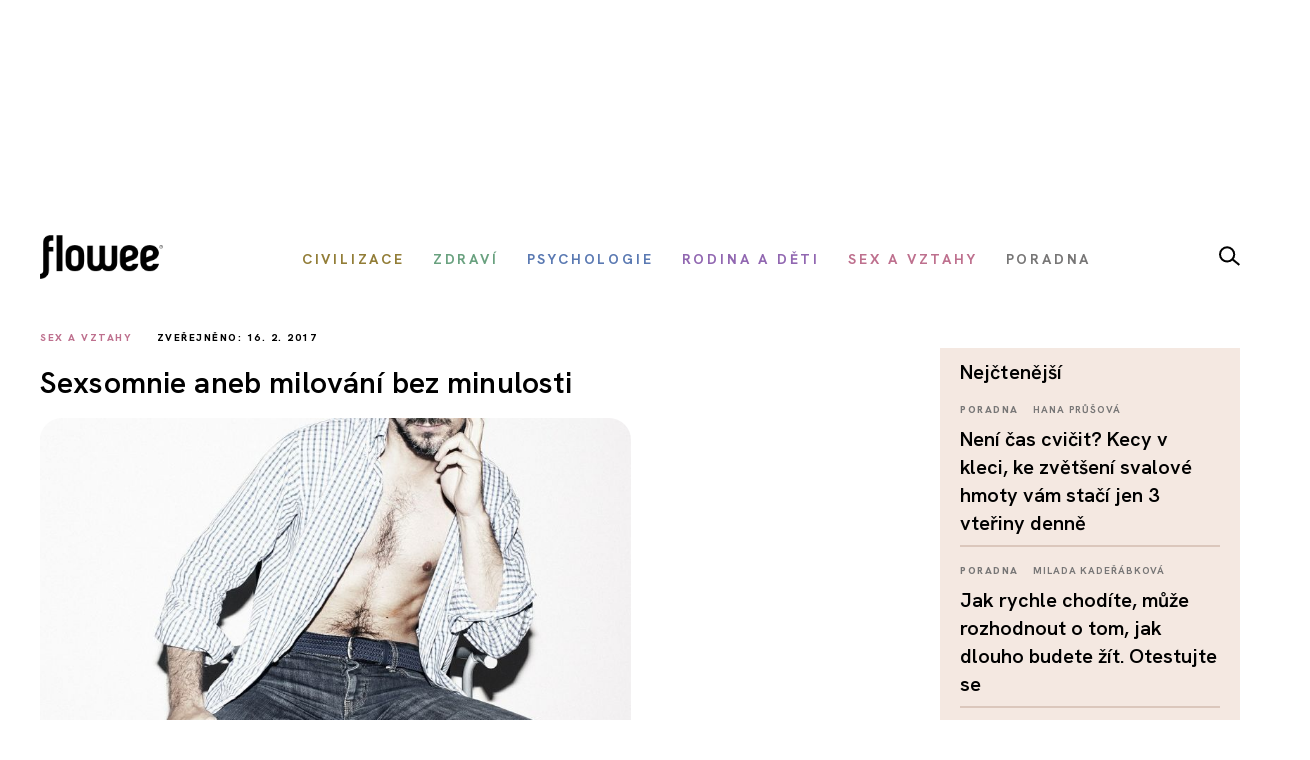

--- FILE ---
content_type: text/html; charset=utf-8
request_url: https://www.flowee.cz/clovek/65-archiv-2017/life/sex-a-vztahy/530-sexomnici-divoce-se-pomiluji-se-ale-nevi-o-tom
body_size: 15306
content:
<!DOCTYPE html>
<html xmlns="http://www.w3.org/1999/xhtml" xmlns:og="http://ogp.me/ns#" xmlns:fb="https://www.facebook.com/2008/fbml" xml:lang="cs-cz" lang="cs-cz" dir="ltr">
<head>
<link rel="preconnect" href="https://fonts.googleapis.com">
<link rel="preconnect" href="https://fonts.gstatic.com" crossorigin>
<link href="https://fonts.googleapis.com/css2?family=Hanken+Grotesk:ital,wght@0,100..900;1,100..900&display=swap" rel="stylesheet">


<script async src="//pagead2.googlesyndication.com/pagead/js/adsbygoogle.js"></script>

<script>

  (adsbygoogle = window.adsbygoogle || []).push({

    google_ad_client: "ca-pub-2003961030063854",

    enable_page_level_ads: true

  });

</script>

		<!-- Google Tag Manager -->
    <script>(function(w,d,s,l,i){w[l]=w[l]||[];w[l].push({'gtm.start':
    new Date().getTime(),event:'gtm.js'});var f=d.getElementsByTagName(s)[0],
    j=d.createElement(s),dl=l!='dataLayer'?'&l='+l:'';j.async=true;j.src=
    'https://www.googletagmanager.com/gtm.js?id='+i+dl;f.parentNode.insertBefore(j,f);
    })(window,document,'script','dataLayer','GTM-55F4M5M');</script>
    <!-- End Google Tag Manager -->

    <!-- Google tag (gtag.js) -->
<script async src="https://www.googletagmanager.com/gtag/js?id=G-BZ6FMPN3VW"></script>
<script>
  window.dataLayer = window.dataLayer || [];
  function gtag(){dataLayer.push(arguments);}
  gtag('js', new Date());

  gtag('config', 'G-BZ6FMPN3VW');
</script>
        
    	  <script src="https://ssp.seznam.cz/static/js/ssp.js"></script>
	<!-- head -->
	<base href="https://www.flowee.cz/clovek/65-archiv-2017/life/sex-a-vztahy/530-sexomnici-divoce-se-pomiluji-se-ale-nevi-o-tom" />
	<meta http-equiv="content-type" content="text/html; charset=utf-8" />
	<meta http-equiv="X-UA-Compatible" content="IE=edge" />
	<meta property="og:type" content="article" />
	<meta property="og:title" content="Sexsomnie aneb milování bez minulosti" />
	<meta property="og:image" content="https://www.flowee.cz/images/index_zdravi/vogue-405148_1280.jpg" />
	<meta property="og:image:type" content="image/jpeg" />
	<meta property="og:image:width" content="1280" />
	<meta property="og:image:height" content="812" />
	<meta property="og:description" content="Ráno se budí s podivným mravenčením v podbřišku. Jejich tělo je uvolněné a díky vyplaveným endorfinům se cítí šťastní. Vedle nich leží spokojený partner. Oba..." />
	<meta property="og:url" content="https://www.flowee.cz/clovek/65-archiv-2017/life/sex-a-vztahy/530-sexomnici-divoce-se-pomiluji-se-ale-nevi-o-tom" />
	<meta property="og:site_name" content="Flowee" />
	<meta property="og:locale" content="cs_CZ" />
	<meta property="fb:app_id" content="406916706319045" />
	<meta property="article:published_time" content="2017-02-16T11:47:05+01:00" />
	<meta property="article:author" content="https://www.facebook.com/flowee.cz/" />
	<meta property="article:publisher" content="https://www.facebook.com/flowee.cz/" />
	<meta property="article:section" content="Sex a vztahy" />
	<meta name="twitter:card" content="summary_large_image" />
	<meta name="twitter:type" content="summary_large_image" />
	<meta name="twitter:title" content="Sexsomnie aneb milování bez minulosti" />
	<meta name="twitter:image" content="https://www.flowee.cz/images/index_zdravi/vogue-405148_1280.jpg" />
	<meta name="twitter:image:alt" content="Sexsomnie aneb milování bez minulosti" />
	<meta name="twitter:description" content="Ráno se budí s podivným mravenčením v podbřišku. Jejich tělo je uvolněné a díky vyplaveným endorfinům se cítí šťastní. Vedle nich leží spokojený partner. Oba..." />
	<meta name="twitter:site" content="@floweecz" />
	<meta name="twitter:creator" content="@floweecz" />
	<meta name="keywords" content="sex, spánek, non-rem, sexsomnie, náměsíčnost, Flowee, #takhlezijuja" />
	<meta name="rights" content="Copyright © Flowee s.r.o. Publikování nebo další šíření obsahu serveru je bez písemného souhlasu zakázáno." />
	<meta name="apple-mobile-web-app-title" content="Flowee" />
	<meta name="application-name" content="Flowee" />
	<meta name="msapplication-config" content="/templates/flowee/images/favicons/browserconfig.xml" />
	<meta name="viewport" content="width=device-width, initial-scale=1.0" />
	<meta name="description" content="Ráno se budí s podivným mravenčením v podbřišku. Jejich tělo je uvolněné a díky vyplaveným endorfinům se cítí šťastní. Vedle nich leží spokojený partner. Oba..." />
	<meta name="generator" content="Flowee" />
	<title>Sexsomnie aneb milování bez minulosti - Flowee</title>
	<link href="https://www.flowee.cz/clovek/65-archiv-2017/life/sex-a-vztahy/530-sexomnici-divoce-se-pomiluji-se-ale-nevi-o-tom/amp" rel="amphtml" />
	<link href="/templates/flowee/images/favicons/apple-touch-icon.png" rel="apple-touch-icon" sizes="180x180" />
	<link href="/templates/flowee/images/favicons/favicon-32x32.png" rel="icon" sizes="32x32" type="image/png" />
	<link href="/templates/flowee/images/favicons/favicon-16x16.png" rel="icon" sizes="16x16" type="image/png" />
	<link href="/templates/flowee/images/favicons/manifest.json" rel="manifest" crossorigin="use-credentials" />
	<link href="/templates/flowee/images/favicons/safari-pinned-tab.svg" rel="mask-icon" color="" />
	<link href="/templates/flowee/images/favicons/favicon.ico" rel="shortcut icon" />
	<link href="https://www.flowee.cz/media/mod_mailchimpsignup/css/mailchimpsignup.css" rel="stylesheet" type="text/css" />
	<link href="/media/com_vpadvanceduser/css/icons.css?ver=1.6" rel="stylesheet" type="text/css" />
	<link href="/media/com_vpadvanceduser/css/general.css?ver=1.6" rel="stylesheet" type="text/css" />
	<link href="/templates/flowee/css/jui/icomoon.css?p4yfet" rel="stylesheet" type="text/css" />
	<link href="/media/jui/css/chosen.css?6136fd6a628c18bf5671fef93b24a5bc" rel="stylesheet" type="text/css" />
	<link href="/media/com_finder/css/finder.css" rel="stylesheet" type="text/css" />
	<style type="text/css">
		.vp-profile-picture-cont,.vpau-avatar-image{width:90px;height:90px;}
@-ms-viewport {width: device-width;}
	</style>
	<script type="application/json" class="joomla-script-options new">{"joomla.jtext":{"TPL_FLOWEE_GALLERY_ERROR":"<a href=_QQ%url%\" target=\"_blank\">Obr\u00e1zek<\/a> se nepoda\u0159ilo nahr\u00e1t.","TPL_FLOWEE_GALLERY_SHARE_FACEBOOK":"Sd\u00edlet na Facebook","TPL_FLOWEE_GALLERY_SHARE_TWITTER":"Sd\u00edlet na Twitter","TPL_FLOWEE_GALLERY_SHARE_PINTEREST":"Sd\u00edlet na Pinterest","TPL_FLOWEE_GALLERY_SHARE_DOWNLOAD":"St\u00e1hnout obr\u00e1zek","TPL_FLOWEE_GALLERY_BUTTON_CLOSE":"Zav\u0159\u00edt galerii (Esc)","TPL_FLOWEE_GALLERY_BUTTON_SHARE":"Sd\u00edlet","TPL_FLOWEE_GALLERY_BUTTON_FULLSCREEN":"Re\u017eim cel\u00e9 obrazovky","TPL_FLOWEE_GALLERY_BUTTON_ZOOM":"P\u0159ibl\u00ed\u017eit \/ odd\u00e1lit","TPL_FLOWEE_GALLERY_BUTTON_PREV":"P\u0159edchoz\u00ed","TPL_FLOWEE_GALLERY_BUTTON_NEXT":"Dal\u0161\u00ed","PLG_SYSTEM_FLOWEE_AD":"Reklama"},"flowee_ads":{"script":"\/\/i.imedia.cz\/js\/im3light.js","Itemid":"743","baseUrl":"https:\/\/www.flowee.cz\/"}}</script>
	<script src="/media/jui/js/jquery.min.js?6136fd6a628c18bf5671fef93b24a5bc" type="text/javascript"></script>
	<script src="/media/jui/js/jquery-noconflict.js?6136fd6a628c18bf5671fef93b24a5bc" type="text/javascript"></script>
	<script src="/media/jui/js/jquery-migrate.min.js?6136fd6a628c18bf5671fef93b24a5bc" type="text/javascript"></script>
	<script src="https://www.flowee.cz/media/mod_mailchimpsignup/js/mailchimpsignup.js" type="text/javascript"></script>
	<script src="/templates/flowee/js/photoswipe.min.js?p4yfeo" type="text/javascript"></script>
	<script src="/templates/flowee/js/photoswipe-ui-default.min.js?p4yfeo" type="text/javascript"></script>
	<script src="/media/jui/js/bootstrap.min.js?6136fd6a628c18bf5671fef93b24a5bc" type="text/javascript"></script>
	<script src="/media/com_vpadvanceduser/js/social-buttons.min.js?ver=1.6" type="text/javascript"></script>
	<script src="/templates/flowee/js/jquery.touchSwipe.min.js?p4yfep" type="text/javascript"></script>
	<script src="/templates/flowee/js/template.js?symbel" type="text/javascript"></script>
	<script src="/templates/flowee/js/jquery.visible.min.js?p4yfeo" type="text/javascript"></script>
	<script src="/templates/flowee/js/template.branding.js?p4yfeo" type="text/javascript"></script>
	<script src="/media/jui/js/chosen.jquery.min.js?6136fd6a628c18bf5671fef93b24a5bc" type="text/javascript"></script>
	<script type="text/javascript">
jQuery(function($){
	var items = [
		{src: "/images/index_zdravi/vogue-405148_1280.jpg", w: 1280, h: 812, title: "Sexsomnie aneb milování bez minulosti"},
		{src: "/images/woman-506120_1920.jpg", w: 1920, h: 1280, title: "Sexsomnie aneb milování bez minulosti"},
		{src: "/images/condom-1822413_1920.jpg", w: 1920, h: 1321, title: "Sexsomnie aneb milování bez minulosti"},
	];
	jQuery.articleGallery(items);
});
jQuery(function($){ $(".hasTooltip").tooltip({"html": true,"container": "body"}); });	
				(function() {
						if ("-ms-user-select" in document.documentElement.style && navigator.userAgent.match(/IEMobile\/10\.0/)) {
								var msViewportStyle = document.createElement("style");
								msViewportStyle.appendChild(
										document.createTextNode("@-ms-viewport{width:auto !important}")
								);
								document.getElementsByTagName("head")[0].appendChild(msViewportStyle);
						}
				})();			
			
	jQuery(function ($) {
		initChosen();
		$("body").on("subform-row-add", initChosen);

		function initChosen(event, container)
		{
			container = container || document;
			$(container).find(".advancedSelect").chosen({"disable_search_threshold":10,"search_contains":true,"allow_single_deselect":true,"placeholder_text_multiple":"Zadejte nebo vyberte n\u011bkter\u00e9 mo\u017enosti","placeholder_text_single":"Vyberte mo\u017enost","no_results_text":"Nejsou odpov\u00eddaj\u00edc\u00ed v\u00fdsledky"});
		}
	});
	
jQuery(document).ready(function() {
	var value, searchword = jQuery('#mod-finder-searchword183');

		// Get the current value.
		value = searchword.val();

		// If the current value equals the default value, clear it.
		searchword.on('focus', function ()
		{
			var el = jQuery(this);

			if (el.val() === 'Vyhledat...')
			{
				el.val('');
			}
		});

		// If the current value is empty, set the previous value.
		searchword.on('blur', function ()
		{
			var el = jQuery(this);

			if (!el.val())
			{
				el.val(value);
			}
		});

		jQuery('#mod-finder-searchform183').on('submit', function (e)
		{
			e.stopPropagation();
			var advanced = jQuery('#mod-finder-advanced183');

			// Disable select boxes with no value selected.
			if (advanced.length)
			{
				advanced.find('select').each(function (index, el)
				{
					var el = jQuery(el);

					if (!el.val())
					{
						el.attr('disabled', 'disabled');
					}
				});
			}
		});});
	</script>
	<!-- Joomla Facebook Integration Begin -->
<script type='text/javascript'>
!function(f,b,e,v,n,t,s){if(f.fbq)return;n=f.fbq=function(){n.callMethod?
n.callMethod.apply(n,arguments):n.queue.push(arguments)};if(!f._fbq)f._fbq=n;
n.push=n;n.loaded=!0;n.version='2.0';n.queue=[];t=b.createElement(e);t.async=!0;
t.src=v;s=b.getElementsByTagName(e)[0];s.parentNode.insertBefore(t,s)}(window,
document,'script','https://connect.facebook.net/en_US/fbevents.js');
fbq('init', '2176555232604115', {}, {agent: 'pljoomla'});
fbq('track', 'PageView');
</script>
<noscript>
<img height="1" width="1" style="display:none" alt="fbpx"
src="https://www.facebook.com/tr?id=2176555232604115&ev=PageView&noscript=1"/>
</noscript>
<!-- DO NOT MODIFY -->
<!-- Joomla Facebook Integration end -->

	<!-- head end -->
	<script>
!function(f,b,e,v,n,t,s){if(f.fbq)return;n=f.fbq=function(){n.callMethod?
n.callMethod.apply(n,arguments):n.queue.push(arguments)};if(!f._fbq)f._fbq=n;
n.push=n;n.loaded=!0;n.version='2.0';n.queue=[];t=b.createElement(e);t.async=!0;
t.src=v;s=b.getElementsByTagName(e)[0];s.parentNode.insertBefore(t,s)}(window,
document,'script','https://connect.facebook.net/en_US/fbevents.js');
fbq('init', '2239783489372387', {
});
fbq('track', 'PageView');
</script>
<noscript><img height="1" width="1" style="display:none"
src="https://www.facebook.com/tr?id=2239783489372387&ev=PageView&noscript=1"
/></noscript>
	<!--[if lt IE 9]>
	<script src="/media/jui/js/html5.js"></script>
	<![endif]-->
    <script src="//d.seznam.cz/recass/js/sznrecommend-measure.min.js" data-webid="19"></script>
        
    
    <script src="https://h.seznam.cz/js/dot-small.js"></script>

	    <script src="//d.seznam.cz/recass/js/sznrecommend.min.js"></script>

<script>
	DOT.cfg({
		service: "sklikp"
	});
</script>
    
<script src="https://pocitadlolibise.seznam.cz/pocitadlolibise.js" async></script>      


<script type="text/javascript">
if (sssp.displaySeznamAds()) {}
  
else {
 // document.write('<scri'+'pt src="//pagead2.googlesyndication.com/pagead/js/adsbygoogle.js?client=ca-pub-6944488934719345" async crossorigin="anonymous"></'+'script>');
  }
</script>

<script type="text/javascript" src="https://d21-a.sdn.cz/d_21/sl/3/loader.js"></script>

<meta name="szn:permalink" content="www.flowee.cz/clovek/65-archiv-2017/life/sex-a-vztahy/530-sexomnici-divoce-se-pomiluji-se-ale-nevi-o-tom" />

<script src="/templates/flowee/fancybox/fancybox.umd.js"></script>
<link
  rel="stylesheet"
  href="/templates/flowee/fancybox/fancybox.css"
/>
<script>

  gtag('event', 'SeznamUser', {'screen_name': 'FloweeArticle'});

</script><link   rel="stylesheet"   href="/templates/flowee/css/mystyle.css?x=12"/>
<script type="text/javascript" data-cmp-ab="1" src="https://cdn.consentmanager.net/delivery/autoblocking/e37ef65932231.js" data-cmp-host="c.delivery.consentmanager.net" data-cmp-cdn="cdn.consentmanager.net" data-cmp-codesrc="0"></script>
</head>

<script>
jQuery(function($) {

    'use strict';

	if (!sssp.displaySeznamAds()) {
		
    	$('.newsletter-popup').css( "display", "block" );
	//alert('ok');	
	}

	
	
});
</script>

<body class=" com_content article id_530">

	    <!-- Google Tag Manager (noscript) -->
    <noscript><iframe src="https://www.googletagmanager.com/ns.html?id=GTM-55F4M5M"
    height="0" width="0" style="display:none;visibility:hidden"></iframe></noscript>
    <!-- End Google Tag Manager (noscript) -->
     








<div id="fb-root"></div>
<script>
(function(d, s, id) {
	var js, fjs = d.getElementsByTagName(s)[0];
	if (d.getElementById(id)) return;
	js = d.createElement(s); js.id = id;
	js.src = "//connect.facebook.net/cs_CZ/sdk.js#xfbml=1&version=v2.8";
	fjs.parentNode.insertBefore(js, fjs);
}(document, "script", "facebook-jssdk"));
</script>

<a id="top" name="top"></a>

		
<div class="leaderboard " >

			<div class="seznam"><div id="ssp-zone-72092"></div></div>
	

		
    
	
	                <div  data-ads-iBillboard="leaderboard"
                                        data-ads-display-desktop="1"                    data-ads-display-szn="1"                    class="banner iBillboard-banner i743/65 
			" style="display:inline-block">
                    
					<div id="leaderboard-top"></div>                </div>

</div>
				
<style>
    #logo a {
        background: transparent;
    }    
#header .container {
	background-color: transparent;
}

#header {
	background: transparent url('/templates/flowee/images/Flowee2020v2.jpg') center center no-repeat;
	height: 177px;
}

.form-search label, .form-inline label, .form-search .btn-group, .form-inline .btn-group, .element-invisible {
		display: none;
	}
   /*     
#toolbar-mobile {
            min-height: 112px;
            background: #fff url(/templates/flowee/images/Flowee2020mobil.png) top center no-repeat;
            border-bottom: none;
        }  
#toolbar-mobile .logo {
            background: transparent url('/templates/flowee/images/Flowee_mobil2020.png') left center no-repeat;
            width: 189px;
            height: 91px;
          
}

#toolbar-mobile .btn-menu {
            background-color: transparent;
}

#toolbar-mobile .btn-menu [class^="icon-"]:before, #toolbar-mobile .btn-menu [class*=" icon-"]:before {
    font-size: 34px;
}

#toolbar-mobile .btn-menu {
    padding-top: 30px;
}
*/

</style>


<div id="wrapper">



	<div id="branding">
		
					
            <div id="toolbar-placeholder" class="toolbar-placeholder hidden-phone"></div>
			<div id="toolbar" class="toolbar-shifted hidden-phone  ">
				<div class="container">
					<a class="logo" href="/">Flowee</a>
					
                	    
                	    		<div class="module module-toolbar">
			<div class="module-inner">
												<div class="module-content">
				<div class="toolbar">
<ul class="main-menu ">
<li class="item-223"><a href="/civilizace" class=" catid-166"><span class="item-title">Civilizace</span></a></li><li class="item-928"><a href="/zdravi" class=" catid-57"><span class="item-title">Zdraví</span></a></li><li class="item-224"><a href="/psychologie" class=" catid-217"><span class="item-title">Psychologie</span></a></li><li class="item-937"><a href="/rodina-a-deti" class=" catid-71"><span class="item-title">Rodina a děti</span></a></li><li class="item-225"><a href="/sex-a-vztahy" class=" catid-65"><span class="item-title">Sex a vztahy</span></a></li><li class="item-938"><a href="/poradna" class=" catid-184"><span class="item-title">Poradna</span></a></li></ul>
</div>
				</div>
                
                                	
					
			</div>
		</div>
			<div class="module module-toolbar">
			<div class="module-inner">
												<div class="module-content">
				

<div class="custom"  >
	<p><a href="/vyhledavani" class="dlupa"><img src="/images/2025/lupa.svg" alt="vyhledávání" width="21" height="20" /></a></p></div>
				</div>
                
                                	
					
			</div>
		</div>
	
						 
                </div>
			</div>
		
					<div id="toolbar-mobile-placeholder" class="toolbar-mobile-placeholder visible-phone"></div>
			<div id="toolbar-mobile" class="toolbar-shifted visible-phone">
				<div class="container">
							<div class="module module-toolbar-mobile">
			<div class="module-inner">
												<div class="module-content">
				<div class="menu">
	<a class="logo" href="/">Flowee</a>
   <a class="mlupa" href="/vyhledavani"><img src="/images/2025/lupa.svg" alt="vyhledávání" width="40" height="37"></a>
	<a class="btn btn-primary btn-menu" data-toggle="collapse" data-target=".nav-collapse"><i class="icon-menu7"></i></a>

<div class="nav-collapse collapse">

<form id="mod-finder-searchform183" action="/hledani" method="get" class="form-inline">
	<div class="finder">
		<div class="input-append">
		<label for="mod-finder-searchword183" class="element-invisible finder">Filtrovat</label><input type="text" name="q" id="mod-finder-searchword183" size="25" value="" placeholder="Vyhledat..."/><button class="btn btn-default hasTooltip  finder" type="submit" title="Hledat"><i class="icon-search icon-white"></i></button>		</div>

							</div>
</form>
<ul class="nav ">
<li class="item-397 level-1"><a href="/civilizace" class=" catid-166"><span class="item-title">Civilizace</span></a></li><li class="item-930 level-1"><a href="/zdravi" class=" catid-57"><span class="item-title">Zdraví</span></a></li><li class="item-931 level-1"><a href="/psychologie" class=" catid-217"><span class="item-title">Psychologie</span></a></li><li class="item-939 level-1"><a href="/rodina-a-deti" class=" catid-71"><span class="item-title">Rodina a děti</span></a></li><li class="item-940 level-1"><a href="/sex-a-vztahy" class=" catid-65"><span class="item-title">Sex a vztahy</span></a></li><li class="item-941 level-1"><a href="/poradna" class=" catid-184"><span class="item-title">Poradna</span></a></li></ul></div></div>
				</div>
                
                                	
					
			</div>
		</div>
	
				</div>
			</div>
		
                        
                        <div class="container hidden-phone">
                            <div class="row-fluid">
                                <div class="span12">
                                    <hr class="toolbar">
                                </div>
                            </div>
                        </div>

	<div id="btn-show-hp"></div> 

	<div id="main" class="list-row">                     
		
		
	
                            
                        
		
			
            		

            
            <div class="container">
				<div class="row-fluid">

					
										<main role="main" id="content" class="span9">
						<div id="system-message-container">
	</div>

						
																								
					  	<script>
	Fancybox.bind('[data-fancybox="gallery"]', {
	// Your custom options for a specific gallery
	});
</script>
<div id="top"></div>
<div class="item-page catID-65" itemscope itemtype="https://schema.org/Article">
	<meta itemprop="inLanguage" content="cs-CZ" />

	<div class="row-fluid">
   	
   <div class="span12">
   <span class="show_category catid-65">
			Sex a vztahy	</span>                      
                                                <span class="show_publish_date">
                Zveřejněno: 16. 2. 2017		</span>
                                            
     </div>
	 </div>
<div class="row-fluid">
	 			<div class="page-header">
				<h1 itemprop="headline">
					Sexsomnie aneb milování bez minulosti				</h1>
															</div>
		
				</div>
	
				<div class="item-image">
			<a class="gallery"
  data-fancybox="gallery"
  data-src="/images/index_zdravi/vogue-405148_1280.jpg"
  data-caption="">
				
				
<img  src="/images/.thumbnails/images/index_zdravi/vogue-405148_1280.840x540c.jpg" />
				
								</a>
					</div>
	
		
					
				
		

					
		
	  
				

		             <div class="row-fluid">
                    <div class="span12">
						<div id="wallpaper-1"></div>
   						<div id="m-square-1"></div>
	                </div>
               </div>

		
                        <div class="row-fluid about-author">
                           
                            <div class="span6">
                                
                                                                

		<a href="/index.php/profily?id=154" class="article-author media">
			
                    
                    
                        				<div class="pull-left article-author-image">
					<img
						src="/images/.thumbnails/images/autori/jana.106x106cg.JPG"
						width="53"
						height="53"
						class="media-object"
						alt="Jana Tobrmanová Čiháková"
					/>
				</div>
			
                    <div class="media-body pull-right">
				Jana Tobrmanová Čiháková			</div>
			
		</a>
		       
		<div class="share ">
		<a href="https://www.flowee.cz/clovek/65-archiv-2017/life/sex-a-vztahy/530-sexomnici-divoce-se-pomiluji-se-ale-nevi-o-tom"  onclick="sharePage(); return false;" ><img src="/templates/flowee/images/2025/sdilet.svg" ></a>
						</div>                   
                            </div>
                        </div>

		
						<script>
function sharePage() {
	
  if (navigator.share) {
    navigator.share({
      title: document.title,
      text: 'Podívej se na tuto stránku!',
      url: window.location.href,
    })
    .then(() => console.log('Stránka byla sdílena'))
    .catch((error) => console.error('Chyba při sdílení:', error));
  } else {
    alert('Sdílení není v tomto prohlížeči podporováno.');
  }
}
</script>                
                        
            

<h6 class="banner-title2 banner-title hidden-desktop">Reklama</h6>
                            
                           <div class="seznam"><div id="ssp-zone-72097"></div></div>
							
									
        		
		
		


		<div class="article-body" itemprop="articleBody">
			<p style="text-align: justify;"><strong>Ráno se budí s podivným mravenčením v podbřišku. Jejich tělo je uvolněné a díky vyplaveným endorfinům se cítí šťastní. Vedle nich leží spokojený partner. Oba jsou nazí. Vše nasvědčuje tomu, že se v noci vášnivě pomilovali…jen oni o tom neví.&nbsp;</strong></p>
 
<p style="text-align: justify;">Milování bez minulosti. Takové čas od času <strong>zažívají sexomnici</strong>. Jsou to lidé jako každý jiný. Jen trpí zvláštní náměsíčnosti. Akorát s&nbsp;tím rozdílem, že ve spánku nepřemisťují předměty nebo neopouštějí dům, ale jsou vyburcování náhlou sexuální touhou. Sex, o kterém neví, přitom bývá daleko silnější a vášnivější, než v&nbsp;bdělosti.</p>
<h3 style="text-align: justify;">Tak trochu jiná náměsíčnost</h3>
<p style="text-align: justify;"><div class="thumbnail article-image pull-left" style="width:426px">
	<a class="gallery"
  data-fancybox="gallery"
  data-src="/images/woman-506120_1920.jpg"
  data-caption=""><img src="/images/.thumbnails/images/woman-506120_1920.426x284.jpg" alt="woman 506120 1920" width="426" height="284" class="article-image-img" /></a>
	</div>


To, proč k&nbsp;<strong>sexomnii</strong> dochází, nikdo nedokáže přesně určit. Existuje spousta teorií. Někteří se domnívají, že souvisí s&nbsp;touhami ukrytými v&nbsp;podvědomí, jiní zase tento názor popírají a přiklání se k&nbsp;tomu, že se jedná čistě o spánkovou poruchu.</p>
<p style="text-align: justify;">Je ale však známo, že jí trpí <strong>okolo 8 % lidí.</strong> Sexomnie častěji postihuje muže, než ženy. Dokonce se u nich i jinak projevuje. Zatímco ženy se v&nbsp;noci <strong>bezděčně spíše sebeukájí</strong>, muži se milují v&nbsp;reálu s&nbsp;partnerem. Ten zpočátku netuší, že jeho protějšek jedná tak trochu <strong>bezmyšlenkovitě.</strong> Dotyčný má oči otevřené jako v&nbsp;bdělém stavu, jen pohled je nepřítomný a jakoby prázdný.&nbsp;Přesně jako při náměsíčnosti. Rozdílné však bývají projevy.</p>
<p style="text-align: justify;">Sexomnik přistupuje k&nbsp;praktikám, které v&nbsp;bdělém stavu <strong>obvykle nepraktikuje</strong>. Může být agresivní, hrubý, násilnický, v&nbsp;lepším případě o dost vášnivější.</p>
<h3 style="text-align: justify;">Sexuální sny</h3>
<p style="text-align: justify;">Záchvat sexomnie se projevuje různě. U největšího procenta sexomniků je to ale asi <strong>jednou za tři až čtyři měsíce.</strong> U žen se samozřejmě počet sexomnických dobrodružství určuje mnohem obtížněji, takže reálné číslo je značně omezeno pouze na pánské osazenstvo a v&nbsp;reálu <strong>může být až 1, 9 x vyšší</strong>. Spouštěčem bývá často sexuální sen. Ty se ostatně během noci dostavují až <strong>u 96 % z</strong>&nbsp;nás a to aniž bychom o tom věděli. Ve <strong>fázi REM</strong> dochází u mužů k erekci a u žen k prokrvení klitorisu a zvlhčení vagíny. Může to být ale i dotyk.</p>
<p><div class="thumbnail article-image pull-right" style="width:429px">
	<a class="gallery"
  data-fancybox="gallery"
  data-src="/images/condom-1822413_1920.jpg"
  data-caption=""><img src="/images/.thumbnails/images/condom-1822413_1920.429x295.jpg" alt="condom 1822413 1920" width="429" height="295" class="article-image-img" /></a>
	</div>


</p>
<h3 style="text-align: justify;">Odvrácená tvář</h3>
<p style="text-align: justify;">Sexomnie se může zdát jako obrovská výhoda. Možná ne pro postiženého, jako pro jeho protějšek. Jenže není to tak <strong>úplně pravda. </strong></p>
<p style="text-align: justify;">U sexomniků je bohužel touha tak velká, že je sexomnikovi při záchvatu víceméně jedno, kdo vedle něj leží. Nebo lépe řečeno, nedokáže to ovlivňovat. Známé jsou i případy, kdy <strong>sexomnik zneužil dítě</strong> či byl tak brutální, že svou „oběť“ vážně poranil.</p>
<p style="text-align: justify;">foto: Pixabay</p>					</div>

		<style>
		.c_aQ {
			height: .875rem;
			margin-right: .3125rem;
			width: .875rem;
			fill: #c00;
		}

		.libim {
			height:15px !important;
		}

		.koment {
			font-size:15px;
			display:inline-block;
		}

		.c_aP {
    align-items: center;
    color: #c00;
    display: inline-flex;
    font-family: Arial, sans-serif;
    font-size: .875rem;
    line-height: 1.375rem;
}

#commentCount {
	margin-left:5px;
}

.f_em {
    color: #909090;
    flex: 0 0 auto;
    height: 1.25rem;
}
.c_aa {
    align-items: center;
    display: inline-flex
;
    flex-direction: row;
}
.i_gF .c_E {
    height: 1.25rem;
    width: 1.25rem;
}

.i_gD, .i_gE {
    align-items: center;
    display: flex
;
}

.i_gD {
    flex-wrap: nowrap;
    gap: 1.5rem;
}

.i_gE {
    height: auto;
}

.i_gE, .i_gF, .i_gG {
    flex: 0 0 auto;
}
.i_gE {
    height: 3.875rem;
    margin-left: 3px;
    order: 2;
}
.i_gD, .i_gE {
    align-items: center;
    display: flex
;
}

.i_gx {
    align-items: center;
    display: flex
;
    flex-flow: row wrap;
    justify-content: space-between;
    margin-bottom: 2rem;
}

.i_gH {
	margin-right:5px;
}
		</style>


				
		<div class="i_gx">   
			<div>    
					<seznam-pocitadlolibise entity="https://www.flowee.cz/clovek/65-archiv-2017/life/sex-a-vztahy/530-sexomnici-divoce-se-pomiluji-se-ale-nevi-o-tom" class="libim"></seznam-pocitadlolibise>
		<div class="koment" > 
			<a data-dot="atm-seznam-discussion-link" href="https://www.flowee.cz/diskuze/530-sexomnici-divoce-se-pomiluji-se-ale-nevi-o-tom" class="c_aA c_aP i_gB"><svg class="c_aQ" viewBox="0 0 14 14" xmlns="http://www.w3.org/2000/svg"><path d="M7 10c-3.316 0-5-.619-5-4 0-3.381 1.684-4 5-4s5 .619 5 4c0 3.381-1.684 4-5 4zM7 0C2.452 0 0 1.582 0 6c0 2.33.688 3.864 2 4.801V14l4-2-.074-.037c.345.022.7.037 1.074.037 4.548 0 7-1.582 7-6s-2.452-6-7-6z"></path></svg><span class="c_iB">Diskuze</span><span id="commentCount"></span></a>
	    </div>
</div>
        
        <script>
        
				window.SZN.DiscussionLoader.load(['commentCount']).then(() => {
					window.SZN.Discussion.discussionFetchCommentCount('https://www.flowee.cz/diskuze/530-sexomnici-divoce-se-pomiluji-se-ale-nevi-o-tom')
						.then(result => {
							result['www.flowee.cz/clovek/65-archiv-2017/life/sex-a-vztahy/530-sexomnici-divoce-se-pomiluji-se-ale-nevi-o-tom'].commentCount; // -> Number
							document.getElementById("commentCount").innerHTML = result['www.flowee.cz/clovek/65-archiv-2017/life/sex-a-vztahy/530-sexomnici-divoce-se-pomiluji-se-ale-nevi-o-tom'].commentCount;
							console.log("pocitadlo:" + result['www.flowee.cz/clovek/65-archiv-2017/life/sex-a-vztahy/530-sexomnici-divoce-se-pomiluji-se-ale-nevi-o-tom'].commentCount);
						});
				});

        
        </script>


		<div class="i_gD"><div class="i_gE"><div class="i_gG"><span>Sdílejte</span><span class="i_gH"> článek</span></div><div class="f_el i_gF" data-dot="mol-social-share-buttons">
			<a data-dot="atm-facebook-share" data-dot-data="{}" target="_blank" title="Sdílet na Facebooku" rel="noopener" href="https://www.facebook.com/sharer/sharer.php?u=https://www.flowee.cz/clovek/65-archiv-2017/life/sex-a-vztahy/530-sexomnici-divoce-se-pomiluji-se-ale-nevi-o-tom" class="c_aA c_C atm-facebook-share--has-icon f_em mol-social-share-buttons__share-button--facebook"><svg aria-label="Facebook" class="c_E c_en c_D" viewBox="0 0 21 20" xmlns="http://www.w3.org/2000/svg"><path d="M10.5 0C4.98 0 .5 4.5.5 10.05c0 5.04 3.7 9.2 8.5 9.93V12.7H6.54v-2.64h2.48V8.31c0-2.9 1.4-4.18 3.81-4.18 1.15 0 1.77.08 2.05.12v2.3h-1.64c-1.02 0-1.38.98-1.38 2.08v1.44h3l-.4 2.64h-2.6V20a10.03 10.03 0 0 0 8.65-9.95C20.5 4.5 16.02 0 10.5 0Z" fill="currentColor"></path></svg></a>
			<a data-dot="atm-twitter-share" data-dot-data="{}" target="_blank" title="Sdílet na X" rel="noopener" href="https://twitter.com/intent/tweet?title=Sexsomnie aneb milování bez minulosti&url=https://www.flowee.cz/clovek/65-archiv-2017/life/sex-a-vztahy/530-sexomnici-divoce-se-pomiluji-se-ale-nevi-o-tom" class="c_aA c_aa atm-twitter-share--has-icon f_em mol-social-share-buttons__share-button--twitter"><svg aria-label="X" class="c_E c_eo c_ab" viewBox="0 0 24 24" xmlns="http://www.w3.org/2000/svg"><path d="M17.75 3.153h3.067l-6.7 7.658L22 21.231h-6.172l-4.833-6.32-5.532 6.32H2.395l7.167-8.192L2 3.154h6.328l4.37 5.777 5.053-5.778Zm-1.075 16.242h1.7L7.404 4.892H5.582l11.093 14.503Z" fill="currentColor"></path></svg></a></div></div></div>

		</div>

										<ul class="article-info muted inline">

		
					
			
						</ul>
					
		<script type="text/javascript">
var mcSignupBaseUrl = "https://www.flowee.cz/";
var mcSignupErrorNotANumber = "musí být číslo.";
var mcSignupErrorInvalidEmail = "Prosím vložte správný email.";
var mcSignupErrorRequired = "položka je povinná";
</script>
<div id="mcSignupModule_6475" data-id="6475" class="mcSignupModule newsletter-popup">        <div class="intro">Líbil se vám článek? Přihlašte se k odběru newsletteru a dostávejte to nejlepší z Flowee přímo do svého mailu.        </div>    <div class="mcSignupFormWrapper">
        <form action="https://www.flowee.cz/clovek/65-archiv-2017/life/sex-a-vztahy/530-sexomnici-divoce-se-pomiluji-se-ale-nevi-o-tom" method="post" id="mcSignupForm_6475" class="mcSignupForm" name="mcSignupForm6475" onsubmit="return false;">	                    <div>
                            <input type="text" name="fields[EMAIL]" class="submitInt inputbox mcSignupRequired" value=""
                                title="Zadejte e-mail *" placeholder="Zadejte e-mail *" onchange="ga('send','event','newsletter','newsletter-popup',this.value)">
                        </div>                <input type="hidden" name="email_type" value="html">                        <div style="text-align:right">
                <input type="button" class="btn btn-default mcSignupSubmit" value="Přihlásit k odběru" data-id="6475">
            </div>
            
            
            
                        <input type="hidden" name="uid" value="0">
            <input type="hidden" name="ip" value="18.221.125.22">
            <input type="hidden" name="itemId" value="743">
            <input type="hidden" name="title" value="Odebírejte páteční newsletter Flowee e-mailem. Víkendové čtení do vaší poštovní schránky">
            <input type="hidden" name="1ddbb82309624bbb04ea46e5384afaae" value="1" />        </form>
    </div>
    <div class="ajaxLoader"></div>
    <img src="https://www.flowee.cz/media/mod_mailchimpsignup/images/ajax-loader.gif" alt="Please wait" style="display: none;">
    <div class="mcSignupResult" style="display:none;"></div>
    <div class="mcSignupTryAgainWrapper" style="display:none;">
        <a href="#" class="mcSignupTryAgain" data-id="6475">
            Zkuste znovu        </a>
    </div>
</div>
		

				<div class="seznam"><div id="ssp-zone-72095"></div></div>        
        
                                        	<ul class="item-tags inline">
		<li><span class="tags-title">Témata: </span></li>
													<li class="tag-161 tag-list0" itemprop="keywords">
										<a href="/stitky/sex">
					sex					</a>
				</li>
																<li class="tag-188 tag-list1" itemprop="keywords">
										<a href="/stitky/spanek">
					spánek					</a>
				</li>
																<li class="tag-189 tag-list2" itemprop="keywords">
										<a href="/stitky/non-rem">
					non-rem					</a>
				</li>
																<li class="tag-276 tag-list3" itemprop="keywords">
										<a href="/stitky/sexsomnie">
					sexsomnie					</a>
				</li>
																<li class="tag-277 tag-list4" itemprop="keywords">
										<a href="/stitky/namesicnost">
					náměsíčnost					</a>
				</li>
						</ul>
                
        
      <div class="seznam"><div id="ssp-zone-72099"></div></div>        


			

                	
        
        
        <div id="recassRecommendWidget"></div>

		<script>
        // doporucujeme od seznamu pak zapnout
            sznRecass.getRecommendations([{id: "recassRecommendWidget", zone_id: 19}]);
        
        </script>
						
						
					</main>

											<aside role="complementary" id="right" class="span3 sidebar">
							
<div class="square " >

			<div class="seznam"><div id="ssp-zone-92538"></div></div>
	

		
    
	
	                <div  data-ads-iBillboard="square"
                                        data-ads-display-desktop="1"                    data-ads-display-szn="1"                    class="banner iBillboard-banner i743/65 
			" style="display:inline-block">
                    
					                    <h6 class="banner-title2 banner-title">Reklama</h6>
                    
		  <div id="square-1"></div>                </div>

</div>		<div class="module module-right module-popular">
			<div class="module-inner">
													<h4 class="module-title lowercase"><span>nejčtenější</span></h4>								<div class="module-content">
				

	<div class="row-fluid">
				<div class="span12">
				<div>
				<span class="mod-articles-category-category label-category catid-184">
								<a href="/kampan">Poradna</a>							</span>
<span class="label-author">

				<a href="/index.php/profily?id=9217" class="item-author">
					Hana Průšová				</a>
				</span>			
     </div>    
                                    <h3>	
      <a href="/kampan/16441-neni-cas-cvicit-kecy-v-kleci-ke-zvetseni-svalove-hmoty-vam-staci-jen-3-vteriny-denne">				
	Není čas cvičit? Kecy v kleci, ke zvětšení svalové hmoty vám stačí jen 3 vteřiny denně</a>
                                    </h3>
            </div>
            
				

			
	</div>
	<hr>

	<div class="row-fluid">
				<div class="span12">
				<div>
				<span class="mod-articles-category-category label-category catid-184">
								<a href="/kampan">Poradna</a>							</span>
<span class="label-author">

				<a href="/index.php/profily?id=210" class="item-author">
					Milada Kadeřábková				</a>
				</span>			
     </div>    
                                    <h3>	
      <a href="/kampan/16454-jak-rychle-chodite-muze-rozhodnout-o-tom-jak-dlouho-budete-zit-otestujte-se">				
	Jak rychle chodíte, může rozhodnout o tom, jak dlouho budete žít. Otestujte se</a>
                                    </h3>
            </div>
            
				

			
	</div>
	<hr>

	<div class="row-fluid">
				<div class="span12">
				<div>
				<span class="mod-articles-category-category label-category catid-57">
								<a href="/zdravi">Zdraví</a>							</span>
<span class="label-author">

				<a href="/index.php/profily?id=1713" class="item-author">
					Milada Kadeřábková				</a>
				</span>			
     </div>    
                                    <h3>	
      <a href="/zdravi/16415-nocni-behani-na-malou-neni-banalita-telo-vam-mozna-posila-varovne-signaly">				
	Noční běhání „na malou“ není banalita. Tělo vám možná posílá varovné signály</a>
                                    </h3>
            </div>
            
				

			
	</div>
	<hr>

	<div class="row-fluid">
				<div class="span12">
				<div>
				<span class="mod-articles-category-category label-category catid-166">
								<a href="/civilizace">Civilizace</a>							</span>
<span class="label-author">

				<a href="/index.php/profily?id=433" class="item-author">
					Klára Kutilová				</a>
				</span>			
     </div>    
                                    <h3>	
      <a href="/civilizace/15277-zijeme-v-matrixu-gravitace-je-toho-pry-dukazem">				
	Žijeme v Matrixu. Gravitace je toho prý důkazem</a>
                                    </h3>
            </div>
            
				

			
	</div>
	<hr>

	<div class="row-fluid">
				<div class="span12">
				<div>
				<span class="mod-articles-category-category label-category catid-217">
								<a href="/psychologie">Psychologie</a>							</span>
<span class="label-author">

				<a href="/index.php/profily?id=1713" class="item-author">
					Milada Kadeřábková				</a>
				</span>			
     </div>    
                                    <h3>	
      <a href="/psychologie/16365-lide-s-uzkostmi-a-depresi-mluvi-jinak-techto-vyrazu-si-vsimejte">				
	Lidé s úzkostmi a depresí mluví jinak. Těchto výrazů si všímejte</a>
                                    </h3>
            </div>
            
				

			
	</div>
	<hr>
				</div>
                
                                	
					
			</div>
		</div>
	
<div class="skyscraper " >

			<div class="seznam"><div id="ssp-zone-72093"></div></div>
	

		
    
	
	                <div  data-ads-iBillboard="skyscraper"
                                        data-ads-display-desktop="1"                    data-ads-display-szn="1"                    class="banner iBillboard-banner i743/65 
			" style="display:inline-block">
                    
					                    <h6 class="banner-title2 banner-title">Reklama</h6>
                    
		  <div id="skyscraper-1"></div>                </div>

</div>
                                                        
						</aside>
					                        
				</div>
			</div>
		</div>

		<div class="seznam"><div id='ssp-zone-72098'></div></div>			<div id="footer-top" class="guide">
				<div class="container">
					
							<div class="module module-footer-top">
			<div class="module-inner">
												<div class="module-content">
				
<div class="rectangle down " >

			<div class="seznam"><div id="ssp-zone-72094"></div></div>
	

		
    
	
	                <div  data-ads-iBillboard="rectangle down"
                    data-ads-display-mobile="1"                    data-ads-display-desktop="1"                    data-ads-display-szn="1"                    class="banner iBillboard-banner i101/0 
			" style="display:inline-block">
                    
					                    <h6 class="banner-title2 banner-title">Reklama</h6>
                    <div id="leaderboard-bottom"></div>                </div>

</div>				</div>
                
                                	
					
			</div>
		</div>
	
				</div>
			</div>
			</div>



	
	 
<div id="hp_article"></div>
<script>
	
jQuery(function($) {
 // 'use strict';


 var url = 'https://www.flowee.cz/';
var itemsToFetch = 13;
var cursor = itemsToFetch;

var newsContainer = 'hp_article';
//var buttonEl = $('#btn-show-hp');





/*

	$.fn.isInViewport = function() {
    var elementTop = $(this).offset().top;
    var elementBottom = elementTop + $(this).outerHeight();

    var viewportTop = $(window).scrollTop();
    var viewportBottom = viewportTop + $(window).height();

    return elementBottom > viewportTop && elementTop < viewportBottom;
};


$( "#btn-show-hp" ).on( "click", function(evt) {
		evt.preventDefault();
		//alert( "Handler for `click` called." );
		$('.vice_wrapper').remove();
		$.get( url, function( data ) {
			var items = $(data).find('#main');
			alert('ok');
			$( '#' + newsContainer ).append( items );
			
		});


	} );
*/
$(window).on('resize scroll', function() {


	if ($("#btn-show-hp").length){  
			var elementTop = $('#btn-show-hp').offset().top;
			var elementBottom = elementTop + $('#btn-show-hp').outerHeight();

			var viewportTop = $(window).scrollTop();
			var viewportBottom = viewportTop + $(window).height();
			


			if (elementBottom > viewportTop && elementTop < viewportBottom) {
				
				$('#btn-show-hp').remove();
				$.get( url , function( data ) {
				//alert(data);
					var items = $(data).find('#main');
					//alert('ok');
					$( '#' + newsContainer ).append( items );
					
				});

				// do something
			} 
	}
});

});




</script>


	<footer role="contentinfo" id="footer" >




<div class="container">


<div class="row-fluid">
				<div class="span12">
					<a class="logo" href="/"><img src="/templates/flowee/images/logo_toolbar.png" alt="flowee" ></a>
					</div>
					</div>

			<div class="footer">
				<div class="footer-region footer-region-1 span4">
							<div class="module module-footer1 span4">
			<div class="module-inner">
												<div class="module-content">
				<div class="row-fluid ">
<ul class="unstyled ">
<li class="item-872"><a href="/redakce" ><span class="item-title">Redakce</span></a></li><li class="item-873"><a href="https://www.flowee.cz/pro-partnery-a-klienty" ><span class="item-title">Inzerce</span></a></li><li class="item-875"><a href="https://www.flowee.cz/kontakt" ><span class="item-title">Kontakt</span></a></li></ul>
</div>
				</div>
                
                                	
					
			</div>
		</div>
	
				</div>
				<div class="footer-region footer-region-2 span4">
													<div class="module module-footer2 span4">
			<div class="module-inner">
												<div class="module-content">
				<div class="row-fluid ">
<ul class="unstyled ">
<li class="item-886"><a href="https://www.flowee.cz/pravidla-diskuse" ><span class="item-title">Pravidla diskuze</span></a></li><li class="item-944"><a href="/nastaveni-soukromi" ><span class="item-title">Nastavení soukromí</span></a></li></ul>
</div>
				</div>
                
                                	
					
			</div>
		</div>
	
									</div>
      
				
											<div class="footer-region footer-region-3 span4">
						
								<div class="module module-footer3 span4">
			<div class="module-inner">
												<div class="module-content">
				<div class="row-fluid ">
<ul class="unstyled ">
<li class="item-884"><a href="https://www.flowee.cz/podminky-uziti" ><span class="item-title">Podmínky užití</span></a></li><li class="item-885"><a href="https://www.flowee.cz/pravidla-vyuziti-cookies" ><span class="item-title">Pravidla cookies</span></a></li></ul>
</div>
				</div>
                
                                	
					
			</div>
		</div>
	
						</div>        
					                
			</div>






	
	<div class="row-fluid">

                        <div class="span12">
							<p>Sledujte nás na:</p>
                          <a class="fb" href="https://www.facebook.com/floweecz/"><img src="/templates/flowee/images/2025/fb.svg" alt="fb" ></a>
						  <a class="ig" href="https://instagram.com/floweecz"><img src="/templates/flowee/images/2025/ig.svg" alt="ig" ></a>
						                             
                    </div>
				</div>

			<div class="footer-copyright span12">
				Copyright &copy; Flowee s.r.o. Publikování nebo další šíření obsahu serveru je bez písemného souhlasu zakázáno.			</div>
		</div>
	</footer>
</div>


<script type="text/javascript">
var seznam_retargeting_id = 53282;
</script>
<script type="text/javascript" src="//c.seznam.cz/js/retargeting.js"></script>
<script type="text/javascript">
var google_conversion_id = 814569996;
var google_custom_params = window.google_tag_params;
var google_remarketing_only = true;
</script>
<script type="text/javascript" src="//www.googleadservices.com/pagead/conversion.js">
</script>
<noscript>
<div style="display:inline;">
<img height="1" width="1" style="border-style:none;" alt="" src="//googleads.g.doubleclick.net/pagead/viewthroughconversion/814569996/?guid=ON&amp;script=0"/>
</div>
</noscript>


<!-- (C)2000-2013 Gemius SA - gemiusAudience / flowee.cz / Homepage -->
<script type="text/javascript">
  <!--//--><![CDATA[//><!--
  var pp_gemius_identifier =
	'.XeQ_y9Co8nsFTKxFz6ufYXB33LFDm8wXj.h4icAzLL.Q7';
  // lines below shouldn't be edited
  function gemius_pending(i) { window[i] = window[i] || function() {var x = window
	  [i+'_pdata'] = window[i+'_pdata'] || []; x[x.length]=arguments;};};
  gemius_pending('gemius_hit'); gemius_pending('gemius_event'); gemius_pending('pp_gemius_hit');
  gemius_pending('pp_gemius_event');
  (function(d,t) {try {var gt=d.createElement(t),s=d.getElementsByTagName(t)[0],l='http'+((location.protocol=='https:')?'s':'');
	gt.setAttribute('async','async');
	gt.setAttribute('defer','defer'); gt.src=l+'://spir.hit.gemius.pl/xgemius.js'; s.parentNode.insertBefore(gt,s);} catch (e) {}})
  (document,'script');
  //--><!]]>
</script>

<!-- (C)2000-2013 Gemius SA - gemiusAudience / flowee.cz / Ostatni -->
<script type="text/javascript">
  <!--//--><![CDATA[//><!--
  var pp_gemius_identifier =
	'B3Oa.6btf_NROt9GUVA1qZPaP30ili9eQyPhgf0.pMn.C7';
  // lines below shouldn't be edited
  function gemius_pending(i) { window[i] = window[i] || function() {var x = window
	  [i+'_pdata'] = window[i+'_pdata'] || []; x[x.length]=arguments;};};
  gemius_pending('gemius_hit'); gemius_pending('gemius_event'); gemius_pending('pp_gemius_hit');
  gemius_pending('pp_gemius_event');
  (function(d,t) {try {var gt=d.createElement(t),s=d.getElementsByTagName(t)[0],l='http'+((location.protocol=='https:')?'s':'');
	gt.setAttribute('async','async');
	gt.setAttribute('defer','defer'); gt.src=l+'://spir.hit.gemius.pl/xgemius.js'; s.parentNode.insertBefore(gt,s);} catch (e) {}})
  (document,'script');
  //--><!]]>
</script>
		
		<div class="module module-rawfooter">			
								

<div class="custom"  >
	<script src="https://ssp.seznam.cz/static/js/ssp.js">
</script>
<script>
//	if (sssp.displaySeznamAds()) {
		// zobrazuji Seznam reklamu



		var x = document.getElementsByClassName("module-radynacestu");
		var i;
		for (i = 0; i <x.length; i++) {
			x[i].style.display = 'none';
		}

		if (sssp.displaySeznamAds()) {
			sssp.config({
				source: "hp_feed"
			});
		}



		var intViewportWidth = window.innerWidth;
		//alert( intViewportWidth);

		console.log("nove", "STAV");
		if (intViewportWidth > 765) {
			if (document.getElementById("ssp-zone-72092")) {
				//sssp.getAds([{zoneId : 72092, id : "ssp-zone-72092", "width": "970","height": 210}]);

				if (window.innerWidth >= 1366) {
					document.body.insertAdjacentHTML('afterbegin', '<div id="ssp-branding-72092"></div>'); // vytvoří element pro branding za <body>
					var adZone = {
						zoneId: 72092, // číselné ID zóny 
						width: 2000, // maximální šířka požadované reklamy
						id: "ssp-zone-72092", // id elementu pro leaderboard
						elements: [{
								id: "ssp-zone-72092",
								width: 970
							}, // stačí uvést šířku
							{
								id: "ssp-branding-72092",
								width: 2000,
								height: 1400
							}
							// je nutné uvést šířku i výšku
						]
					};

				} else {
					var adZone = {
						zoneId: 72092,
						width: 970,
						height: 210,
						id: "ssp-zone-72092"
					}
				};
				sssp.getAds(adZone); // požadavek na výdej reklamy (objekt adZone lze použít i v rámci multirequestu)


			}





			if (document.getElementById("ssp-zone-72093")) sssp.getAds([{
				zoneId: 72093,
				id: "ssp-zone-72093",
				"width": "300",
				"height": 600
			}]);
			if (document.getElementById("ssp-zone-72093-2")) {
				// var adOffset720093 = document.getElementById("ssp-zone-72093-2").offsetHeight ;
				// if(window.scrollY > adOffset720093 - 200) {
				sssp.getAds([{
					zoneId: 72093,
					id: "ssp-zone-72093-2",
					"width": "300",
					"height": 600
				}]);

				//}    

			}
			if (document.getElementById("ssp-zone-72093-3")) sssp.getAds([{
				zoneId: 72093,
				id: "ssp-zone-72093-3",
				"width": "300",
				"height": 600
			}]);




			if (document.getElementById("ssp-zone-92538")) sssp.getAds([{
				zoneId: 92538,
				id: "ssp-zone-92538",
				"width": "300",
				"height": 300
			}]);

			if (document.getElementById("ssp-zone-324079")) sssp.getAds([{
				zoneId: 324079,
				id: "ssp-zone-324079",
				"width": "480",
				"height": 300
			}]);


		} else {

			/* if (document.getElementById("ssp-zone-72096")) sssp.getAds([{zoneId : 72096, id : "ssp-zone-72096", "width": 320,"height": 100}]); */
			if (document.getElementById("ssp-zone-72097")) sssp.getAds([{
				zoneId: 72097,
				id: "ssp-zone-72097",
				"width": 720,
				"height": 1280
			}]);


		}

		var b72094 = 0;
		var b72095 = 0;
		var b72097_2 = 0;
		var b72098 = 0;
		var b72099 = 0;
		var b177891 = 0;

		window.onscroll = (event) => {

			if (intViewportWidth > 765) {

				if (document.getElementById("ssp-zone-72094")) {
					var adOffset72094 = document.getElementById("ssp-zone-72094").getBoundingClientRect().top;
					//console.log(adOffset720094, "ZONE 720094");  
					if (window.scrollY > adOffset72094 - 500 & b72094 == 0) {

						sssp.getAds([{
							zoneId: 72094,
							id: "ssp-zone-72094",
							"width": "970",
							"height": 310
						}]);
						//console.log("72094", "ZONE");
						b72094 = 1;
					}
				}

				if (document.getElementById("ssp-zone-72095")) {

					var adOffset72095 = document.getElementById("ssp-zone-72095").getBoundingClientRect().top;
					//console.log(adOffset720094, "ZONE 720094");
					if (window.scrollY > adOffset72095 - 500 & b72095 == 0) {

						sssp.getAds([{
							zoneId: 72095,
							id: "ssp-zone-72095",
							"width": "480",
							"height": 300
						}]);
						//console.log("328543", "ZONE");
						b72095 = 1;
					}
				}


			} else {
				if (document.getElementById("ssp-zone-72097-2")) {

					var adOffset72097 = document.getElementById("ssp-zone-72097-2").getBoundingClientRect().top;
					//console.log(adOffset72097, "ZONE 72097-2");
					if (window.scrollY > adOffset72097 - 500 & b72097_2 == 0) {

						sssp.getAds([{
							zoneId: 72097,
							id: "ssp-zone-72097-2",
							"width": 720,
							"height": 1280
						}]);
						//console.log("328549", "ZONE");
						b72097_2 = 1;
					}
				}

				if (document.getElementById("ssp-zone-72098")) {

					var adOffset72098 = document.getElementById("ssp-zone-72098").getBoundingClientRect().top;
					//console.log(adOffset72098, "ZONE 72098");
					if (window.scrollY > adOffset72098 - 500 & b72098 == 0) {

						sssp.getAds([{
							zoneId: 72098,
							id: "ssp-zone-72098",
							"width": 480,
							"height": 480
						}]);
						//console.log("328558", "ZONE");
						b72098 = 1;
					}

				}

				if (document.getElementById("ssp-zone-72099")) {

					var adOffset72099 = document.getElementById("ssp-zone-72099").getBoundingClientRect().top;
					//console.log(adOffset72099, "ZONE 72099");
					if (window.scrollY > adOffset72099 - 500 & b72099 == 0) {

						sssp.getAds([{
							zoneId: 72099,
							id: "ssp-zone-72099",
							"width": 480,
							"height": 480
						}]);
						//console.log("328555", "ZONE");
						b72099 = 1;
					}

				}

				if (document.getElementById("ssp-zone-177891")) {
					var adOffset177891 = document.getElementById("ssp-zone-177891").getBoundingClientRect().top;
					if (window.scrollY > adOffset177891 - 500 & b177891 == 0) {

						sssp.getAds([{
							zoneId: 177891,
							id: "ssp-zone-177891",
							"width": 480,
							"height": 480
						}]);
						//console.log("328552", "ZONE");
						b177891 = 1;
					}
				}


			}


		};


//	} else {

//		if (document.getElementById("leaderboard-topX")) document.getElementById("leaderboard-topX").style.display = 'block';


	
//	}


	var x = document.getElementsByClassName("banner-title");
	var i;
	for (i = 0; i <x.length; i++) {
		x[i].style.display = 'none';
	}
</script></div>
		</div>
	




<div id="m-sticky" class="hidden-desktop"></div>
<div id="sticky" class="hidden-phone"></div>
<a href="/?cmpscreen" class="cmpfooterlink cmpfooterlinkcmp">Privacy settings</a>


<script async src="https://cse.google.com/cse.js?cx=0731c5922694144bc"></script>
	

</body>
</html>

--- FILE ---
content_type: text/html; charset=utf-8
request_url: https://www.google.com/recaptcha/api2/aframe
body_size: 115
content:
<!DOCTYPE HTML><html><head><meta http-equiv="content-type" content="text/html; charset=UTF-8"></head><body><script nonce="maT2XUwNRfNiKpKi8rCAWA">/** Anti-fraud and anti-abuse applications only. See google.com/recaptcha */ try{var clients={'sodar':'https://pagead2.googlesyndication.com/pagead/sodar?'};window.addEventListener("message",function(a){try{if(a.source===window.parent){var b=JSON.parse(a.data);var c=clients[b['id']];if(c){var d=document.createElement('img');d.src=c+b['params']+'&rc='+(localStorage.getItem("rc::a")?sessionStorage.getItem("rc::b"):"");window.document.body.appendChild(d);sessionStorage.setItem("rc::e",parseInt(sessionStorage.getItem("rc::e")||0)+1);localStorage.setItem("rc::h",'1769146807543');}}}catch(b){}});window.parent.postMessage("_grecaptcha_ready", "*");}catch(b){}</script></body></html>

--- FILE ---
content_type: text/css
request_url: https://www.flowee.cz/media/com_finder/css/finder.css
body_size: 735
content:
#advanced-search {
	text-align:left;
	width:100%;
	padding:5px 0 15px;
}

#advanced-search-toggle {
	cursor:pointer;
}

#search-query-explained {
	padding:10px 0;
}

#search-query-explained span.term,
#search-query-explained span.date,
#search-query-explained span.when,
#search-query-explained span.branch,
#search-query-explained span.node,
#search-query-explained span.op {
	font-weight:bold;
}

#search-query-explained span.op {
	text-transform:uppercase;
}

#search-results li.search-result .mime-pdf {
	padding-left:20px;
	background:url(../../system/images/pdf_button.png) no-repeat;
}

#search-results .search-pagination,
#search-results .pagination,
#search-results .search-pages-counter {
	clear:both;
	margin:0 auto;
}

#highlighter-start, #highlighter-end {
	display:none;
	height:0;
	opacity:0;
}

span.highlight {
	background-color:#FFFFCC;
	font-weight:bold;
	padding:1px 0;
}

ul.autocompleter-choices {
	position:absolute;
	margin:0;
	padding:0;
	list-style:none;
	border:1px solid #EEEEEE;
	background-color:white;
	border-right-color:#DDDDDD;
	border-bottom-color:#DDDDDD;
	text-align:left;
	font-family:Verdana, Geneva, Arial, Helvetica, sans-serif;
	z-index:50;
}

ul.autocompleter-choices li {
	background:none;
	position:relative;
	padding:0.1em 1.5em 0.1em 1em;
	cursor:pointer;
	font-weight:normal;
	font-size:1em;
}

ul.autocompleter-choices li.autocompleter-selected {
	background-color:#444;
	color:#fff;
}

ul.autocompleter-choices span.autocompleter-queried {
	font-weight:bold;
}

ul.autocompleter-choices li.autocompleter-selected span.autocompleter-queried {
	color:#9FCFFF;
}

.autocomplete-suggestions {
	border: 1px solid #999;
	background: #FFF; cursor: default;
	overflow: auto;
	-webkit-box-shadow: 1px 4px 3px rgba(50, 50, 50, 0.64);
	-moz-box-shadow: 1px 4px 3px rgba(50, 50, 50, 0.64);
	box-shadow: 1px 4px 3px rgba(50, 50, 50, 0.64);
}

.autocomplete-suggestion {
	padding: 2px 5px;
	white-space: nowrap;
	overflow: hidden;
}

.autocomplete-no-suggestion {
	padding: 2px 5px;
}

.autocomplete-selected {
	background: #F0F0F0;
}

.autocomplete-suggestions strong {
	font-weight: bold; color: #000;
}

.autocomplete-group {
	padding: 2px 5px;
}

.autocomplete-group strong {
	font-weight: bold;
	font-size: 16px;
	color: #000;
	display: block;
	border-bottom: 1px solid #000;
}

ul#finder-filter-select-list {
	top: 4em !important;
}

.finder-selects .inputbox {
	width: 180px;
}

div#finder-filter-window .filter-branch .finder-selects {
	float: left;
}
